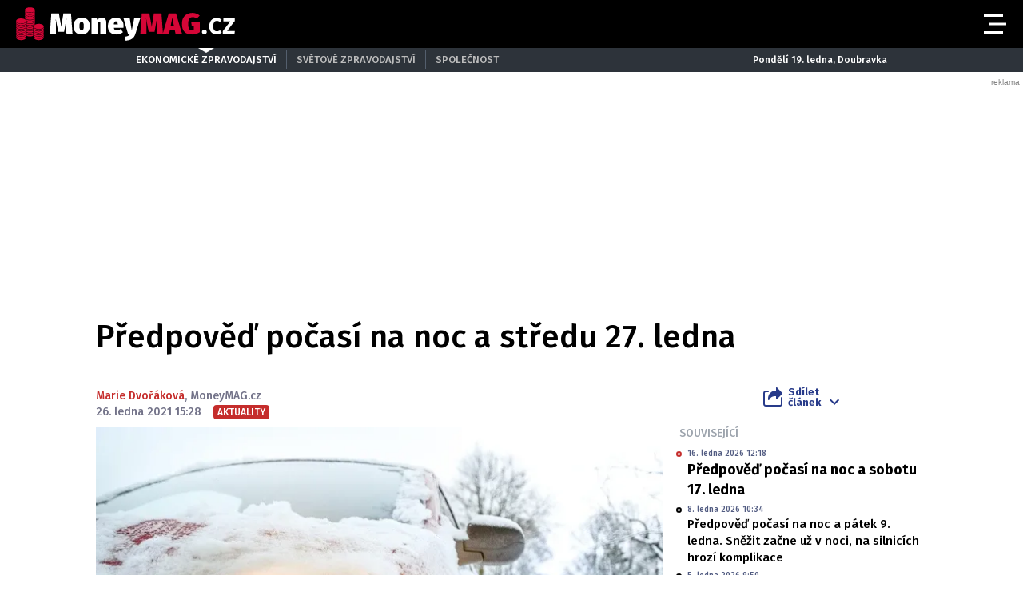

--- FILE ---
content_type: text/html; charset=utf-8
request_url: https://www.google.com/recaptcha/api2/aframe
body_size: 266
content:
<!DOCTYPE HTML><html><head><meta http-equiv="content-type" content="text/html; charset=UTF-8"></head><body><script nonce="t__lHUwIlTPJmMI0xzgvsg">/** Anti-fraud and anti-abuse applications only. See google.com/recaptcha */ try{var clients={'sodar':'https://pagead2.googlesyndication.com/pagead/sodar?'};window.addEventListener("message",function(a){try{if(a.source===window.parent){var b=JSON.parse(a.data);var c=clients[b['id']];if(c){var d=document.createElement('img');d.src=c+b['params']+'&rc='+(localStorage.getItem("rc::a")?sessionStorage.getItem("rc::b"):"");window.document.body.appendChild(d);sessionStorage.setItem("rc::e",parseInt(sessionStorage.getItem("rc::e")||0)+1);localStorage.setItem("rc::h",'1768863455444');}}}catch(b){}});window.parent.postMessage("_grecaptcha_ready", "*");}catch(b){}</script></body></html>

--- FILE ---
content_type: application/javascript; charset=utf-8
request_url: https://fundingchoicesmessages.google.com/f/AGSKWxWu9rnKipA9sBP0C4xbnQm33TcJXpfe1ymtzVmw346QPdOoBgDdt4PMWvTgy6M_Ih9TqK5Q_ExIGKiynWfIZQMNGlROfzb0h0K4JgZHavm8zJZpqfBwrSDMkQKsWlqJdYd_Vfogdk-MQHe0sT5sJbBJay_lKuVMcjYElpKSGGOBjl2yqbJ5A7gL4qJW/_/im-ad/im-rotator.-ad/main./viewer/rad?/adtagtranslator./iframe_ad_
body_size: -1291
content:
window['c651cecf-ec34-43c2-8cd6-d8d8612bad58'] = true;